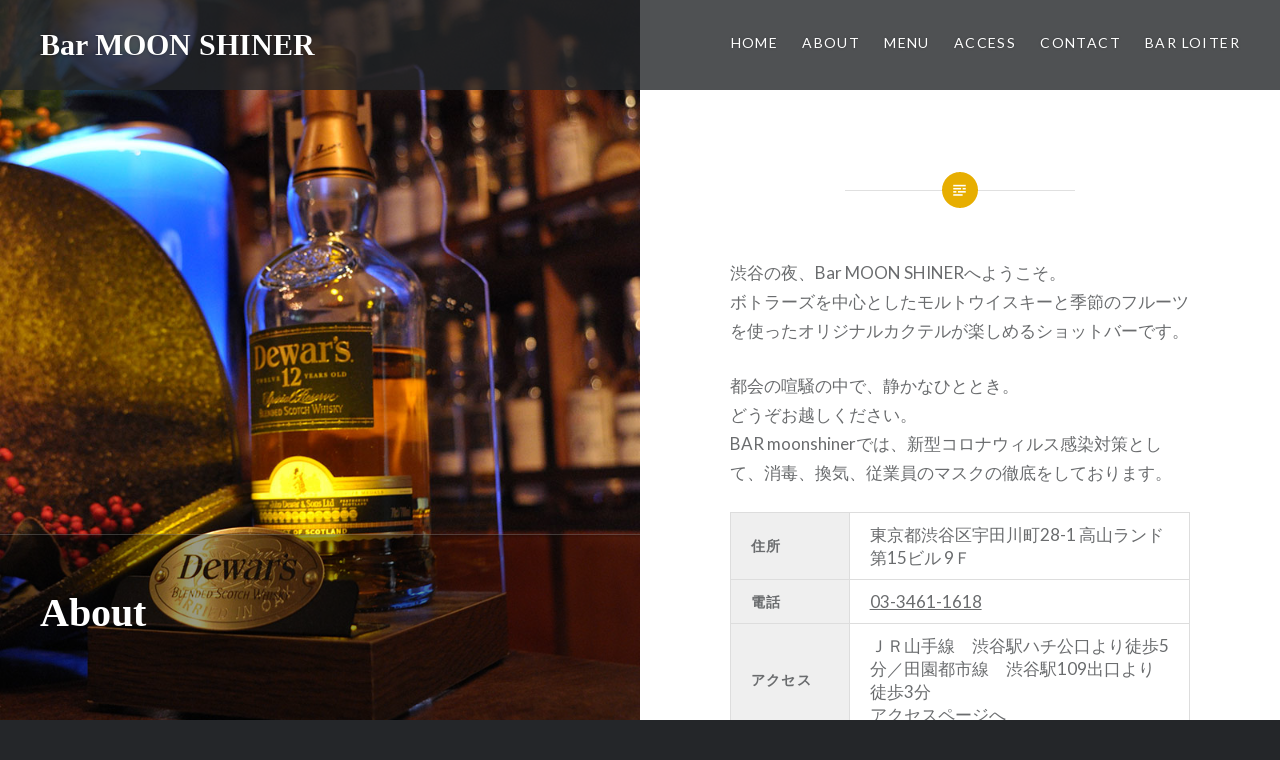

--- FILE ---
content_type: text/html; charset=UTF-8
request_url: https://moonshiner0701.com/about
body_size: 17884
content:
<!DOCTYPE html>
<html lang="ja">
<head>
<meta charset="UTF-8">
<meta name="viewport" content="width=device-width, initial-scale=1">
<meta name="keywords" content="Bar MOON SHINER,渋谷,バー,ムーンシャイナー">
<meta name="description" content="渋谷駅近くにある「Bar MOON SHINER（ムーンシャイナー）」は、落ち着いた雰囲気の隠れ家バーです。美味しいお酒を寛ぎながらお楽しみください。">
<link rel="profile" href="http://gmpg.org/xfn/11">
<link rel="pingback" href="https://moonshiner0701.com/7Pum/xmlrpc.php">

<title>About &#8211; Bar MOON SHINER</title>
<link rel='dns-prefetch' href='//fonts.googleapis.com' />
<link rel='dns-prefetch' href='//s.w.org' />
<link rel="alternate" type="application/rss+xml" title="Bar MOON SHINER &raquo; フィード" href="https://moonshiner0701.com/feed" />
<link rel="alternate" type="application/rss+xml" title="Bar MOON SHINER &raquo; コメントフィード" href="https://moonshiner0701.com/comments/feed" />
		<script type="text/javascript">
			window._wpemojiSettings = {"baseUrl":"https:\/\/s.w.org\/images\/core\/emoji\/2\/72x72\/","ext":".png","svgUrl":"https:\/\/s.w.org\/images\/core\/emoji\/2\/svg\/","svgExt":".svg","source":{"concatemoji":"https:\/\/moonshiner0701.com\/7Pum\/wp-includes\/js\/wp-emoji-release.min.js"}};
			!function(e,o,t){var a,n,r;function i(e){var t=o.createElement("script");t.src=e,t.type="text/javascript",o.getElementsByTagName("head")[0].appendChild(t)}for(r=Array("simple","flag","unicode8","diversity","unicode9"),t.supports={everything:!0,everythingExceptFlag:!0},n=0;n<r.length;n++)t.supports[r[n]]=function(e){var t,a,n=o.createElement("canvas"),r=n.getContext&&n.getContext("2d"),i=String.fromCharCode;if(!r||!r.fillText)return!1;switch(r.textBaseline="top",r.font="600 32px Arial",e){case"flag":return(r.fillText(i(55356,56806,55356,56826),0,0),n.toDataURL().length<3e3)?!1:(r.clearRect(0,0,n.width,n.height),r.fillText(i(55356,57331,65039,8205,55356,57096),0,0),a=n.toDataURL(),r.clearRect(0,0,n.width,n.height),r.fillText(i(55356,57331,55356,57096),0,0),a!==n.toDataURL());case"diversity":return r.fillText(i(55356,57221),0,0),a=(t=r.getImageData(16,16,1,1).data)[0]+","+t[1]+","+t[2]+","+t[3],r.fillText(i(55356,57221,55356,57343),0,0),a!=(t=r.getImageData(16,16,1,1).data)[0]+","+t[1]+","+t[2]+","+t[3];case"simple":return r.fillText(i(55357,56835),0,0),0!==r.getImageData(16,16,1,1).data[0];case"unicode8":return r.fillText(i(55356,57135),0,0),0!==r.getImageData(16,16,1,1).data[0];case"unicode9":return r.fillText(i(55358,56631),0,0),0!==r.getImageData(16,16,1,1).data[0]}return!1}(r[n]),t.supports.everything=t.supports.everything&&t.supports[r[n]],"flag"!==r[n]&&(t.supports.everythingExceptFlag=t.supports.everythingExceptFlag&&t.supports[r[n]]);t.supports.everythingExceptFlag=t.supports.everythingExceptFlag&&!t.supports.flag,t.DOMReady=!1,t.readyCallback=function(){t.DOMReady=!0},t.supports.everything||(a=function(){t.readyCallback()},o.addEventListener?(o.addEventListener("DOMContentLoaded",a,!1),e.addEventListener("load",a,!1)):(e.attachEvent("onload",a),o.attachEvent("onreadystatechange",function(){"complete"===o.readyState&&t.readyCallback()})),(a=t.source||{}).concatemoji?i(a.concatemoji):a.wpemoji&&a.twemoji&&(i(a.twemoji),i(a.wpemoji)))}(window,document,window._wpemojiSettings);
		</script>
		<style type="text/css">
img.wp-smiley,
img.emoji {
	display: inline !important;
	border: none !important;
	box-shadow: none !important;
	height: 1em !important;
	width: 1em !important;
	margin: 0 .07em !important;
	vertical-align: -0.1em !important;
	background: none !important;
	padding: 0 !important;
}
</style>
<link rel='stylesheet' id='contact-form-7-css'  href='https://moonshiner0701.com/7Pum/wp-content/plugins/contact-form-7/includes/css/styles.css' type='text/css' media='all' />
<link rel='stylesheet' id='pirate_forms_front_styles-css'  href='https://moonshiner0701.com/7Pum/wp-content/plugins/pirate-forms/css/front.css' type='text/css' media='all' />
<link rel='stylesheet' id='genericons-css'  href='https://moonshiner0701.com/7Pum/wp-content/plugins/jetpack/_inc/genericons/genericons/genericons.css' type='text/css' media='all' />
<link rel='stylesheet' id='dyad-fonts-css'  href='https://fonts.googleapis.com/css?family=Lato%3A400%2C400italic%2C700%2C700italic%7CNoto+Serif%3A400%2C400italic%2C700%2C700italic&#038;subset=latin%2Clatin-ext' type='text/css' media='all' />
<link rel='stylesheet' id='dyad-style-css'  href='https://moonshiner0701.com/7Pum/wp-content/themes/dyad/style.css' type='text/css' media='all' />
<script type='text/javascript' src='https://moonshiner0701.com/7Pum/wp-includes/js/jquery/jquery.js'></script>
<script type='text/javascript' src='https://moonshiner0701.com/7Pum/wp-includes/js/jquery/jquery-migrate.min.js'></script>
<script type='text/javascript'>
/* <![CDATA[ */
var pirateFormsObject = {"errors":""};
/* ]]> */
</script>
<script type='text/javascript' src='https://moonshiner0701.com/7Pum/wp-content/plugins/pirate-forms/js/scripts-general.js'></script>
<link rel='https://api.w.org/' href='https://moonshiner0701.com/wp-json/' />
<link rel="EditURI" type="application/rsd+xml" title="RSD" href="https://moonshiner0701.com/7Pum/xmlrpc.php?rsd" />
<link rel="wlwmanifest" type="application/wlwmanifest+xml" href="https://moonshiner0701.com/7Pum/wp-includes/wlwmanifest.xml" /> 
<meta name="generator" content="WordPress 4.6.29" />
<link rel="canonical" href="https://moonshiner0701.com/about" />
<link rel='shortlink' href='https://moonshiner0701.com/?p=5' />
<link rel="alternate" type="application/json+oembed" href="https://moonshiner0701.com/wp-json/oembed/1.0/embed?url=https%3A%2F%2Fmoonshiner0701.com%2Fabout" />
<link rel="alternate" type="text/xml+oembed" href="https://moonshiner0701.com/wp-json/oembed/1.0/embed?url=https%3A%2F%2Fmoonshiner0701.com%2Fabout&#038;format=xml" />
    <script type="text/javascript">
    (function(){
            var t = function(){
                window._pt_sp_2 = [];
                _pt_sp_2.push('setAccount,10648621');
                var _protocol = (("https:" == document.location.protocol) ? " https://" : " http://");
                (function() {
                    var atag = document.createElement('script'); atag.type = 'text/javascript'; atag.async = true;
                    atag.src = _protocol + 'js.ptengine.com/pta.js';
                    var stag = document.createElement('script'); stag.type = 'text/javascript'; stag.async = true;
                    stag.src = _protocol + 'js.ptengine.com/pts.js';
                    var s = document.getElementsByTagName('script')[0]; 
                    s.parentNode.insertBefore(atag, s);s.parentNode.insertBefore(stag, s);
                })();
            }
            if(window.attachEvent){
                window.attachEvent("onload",t);
            }else if(window.addEventListener){
                window.addEventListener("load",t,false);
            }else{
                t();
            }
        })();
    </script>
</head>

<body class="page page-id-5 page-template-default is-singular has-post-thumbnail no-js">
<div id="page" class="hfeed site">
	<a class="skip-link screen-reader-text" href="#content">コンテンツへスキップ</a>

	<header id="masthead" class="site-header" role="banner">
		<div class="site-branding">
						<h1 class="site-title">
				<a href="https://moonshiner0701.com/" rel="home">
					Bar MOON SHINER				</a>
			</h1>
			<p class="site-description">Welcome to MOON SHINER</p>
		</div><!-- .site-branding -->

		<nav id="site-navigation" class="main-navigation" role="navigation">
			<button class="menu-toggle" aria-controls="primary-menu" aria-expanded="false">メニュー</button>
			<div class="primary-menu"><ul id="primary-menu" class="menu"><li id="menu-item-18" class="menu-item menu-item-type-custom menu-item-object-custom menu-item-home menu-item-18"><a href="https://moonshiner0701.com">HOME</a></li>
<li id="menu-item-19" class="menu-item menu-item-type-post_type menu-item-object-page current-menu-item page_item page-item-5 current_page_item menu-item-19"><a href="https://moonshiner0701.com/about">About</a></li>
<li id="menu-item-20" class="menu-item menu-item-type-post_type menu-item-object-page menu-item-has-children menu-item-20"><a href="https://moonshiner0701.com/menu">Menu</a>
<ul class="sub-menu">
	<li id="menu-item-74" class="menu-item menu-item-type-post_type menu-item-object-page menu-item-74"><a href="https://moonshiner0701.com/cocktail">Cocktail</a></li>
	<li id="menu-item-75" class="menu-item menu-item-type-post_type menu-item-object-page menu-item-75"><a href="https://moonshiner0701.com/drink">Drink</a></li>
	<li id="menu-item-73" class="menu-item menu-item-type-post_type menu-item-object-page menu-item-73"><a href="https://moonshiner0701.com/food">Food</a></li>
</ul>
</li>
<li id="menu-item-21" class="menu-item menu-item-type-post_type menu-item-object-page menu-item-21"><a href="https://moonshiner0701.com/access">Access</a></li>
<li id="menu-item-22" class="menu-item menu-item-type-post_type menu-item-object-page menu-item-22"><a href="https://moonshiner0701.com/contact">Contact</a></li>
<li id="menu-item-459" class="menu-item menu-item-type-custom menu-item-object-custom menu-item-459"><a href="https://bar-loiter-1101.studio.site">Bar Loiter</a></li>
</ul></div>		</nav>

	</header><!-- #masthead -->

	<div class="site-inner">

		
		<div id="content" class="site-content">

	<main id="primary" class="content-area" role="main">
		
			
<article id="post-5" class="post-5 page type-page status-publish has-post-thumbnail hentry">

			
		<div class="entry-media" style="background-image: url(https://moonshiner0701.com/7Pum/wp-content/uploads/2016/08/DSC_0265.jpg)">
			<div class="entry-media-thumb" style="background-image: url(https://moonshiner0701.com/7Pum/wp-content/uploads/2016/08/DSC_0265-800x640.jpg); "></div>
		</div><!-- .entry-media -->
	
	<div class="entry-inner">

		<header class="entry-header">
			<h1 class="entry-title">About</h1>					</header><!-- .entry-header -->

		<div class="entry-content">
			<p>渋谷の夜、Bar MOON SHINERへようこそ。<br />
ボトラーズを中心としたモルトウイスキーと季節のフルーツを使ったオリジナルカクテルが楽しめるショットバーです。</p>
<p>都会の喧騒の中で、静かなひととき。<br />
どうぞお越しください。<br />
BAR moonshinerでは、新型コロナウィルス感染対策として、消毒、換気、従業員のマスクの徹底をしております。</p>
<table>
<tbody>
<tr>
<th>住所</th>
<td>東京都渋谷区宇田川町28-1 高山ランド第15ビル 9Ｆ</td>
</tr>
<tr>
<th>電話</th>
<td><a href="tel:0334611618">03-3461-1618</a></td>
</tr>
<tr>
<th>アクセス</th>
<td>ＪＲ山手線　渋谷駅ハチ公口より徒歩5分／田園都市線　渋谷駅109出口より徒歩3分<br />
<a href="https://moonshiner0701.com/access/">アクセスページへ</a></td>
</tr>
<tr>
<th>営業時間</th>
<td>19:00～翌4:00</td>
</tr>
<tr>
<th>定休日</th>
<td>無休</td>
</tr>
<tr>
<th>予算の目安</th>
<td>3,000円以上～5,000円未満　テーブルチャージなし</td>
</tr>
<tr>
<th>メニュー</th>
<td><a href="https://moonshiner0701.com/menu/">こちらをご覧ください。</a></td>
</tr>
<tr>
<th>客席数</th>
<td>20席　(Free Wi-Fi)</td>
</tr>
<tr>
<th>個室</th>
<td>なし</td>
</tr>
</tbody>
</table>
					</div><!-- .entry-content -->

	</div><!-- .entry-inner -->
</article><!-- #post-## -->


		
		
	</main><!-- #main -->


		</div><!-- #content -->

		<footer id="colophon" class="site-footer" role="contentinfo">
			
				<div class="widget-area widgets-three" role="complementary">
					<div class="grid-container">
						<aside id="categories-2" class="widget widget_categories"><h3 class="widget-title">Category</h3>		<ul>
	<li class="cat-item cat-item-5"><a href="https://moonshiner0701.com/category/live" >LIVE情報</a>
</li>
	<li class="cat-item cat-item-4"><a href="https://moonshiner0701.com/category/notice" >お知らせ</a>
</li>
	<li class="cat-item cat-item-3"><a href="https://moonshiner0701.com/category/news" >新着情報</a>
</li>
		</ul>
</aside><aside id="archives-2" class="widget widget_archive"><h3 class="widget-title">Archive</h3>		<ul>
			<li><a href='https://moonshiner0701.com/date/2023/06'>2023年6月</a></li>
	<li><a href='https://moonshiner0701.com/date/2023/05'>2023年5月</a></li>
	<li><a href='https://moonshiner0701.com/date/2023/03'>2023年3月</a></li>
	<li><a href='https://moonshiner0701.com/date/2022/10'>2022年10月</a></li>
	<li><a href='https://moonshiner0701.com/date/2022/09'>2022年9月</a></li>
	<li><a href='https://moonshiner0701.com/date/2022/08'>2022年8月</a></li>
	<li><a href='https://moonshiner0701.com/date/2022/07'>2022年7月</a></li>
	<li><a href='https://moonshiner0701.com/date/2022/06'>2022年6月</a></li>
	<li><a href='https://moonshiner0701.com/date/2022/05'>2022年5月</a></li>
	<li><a href='https://moonshiner0701.com/date/2022/03'>2022年3月</a></li>
	<li><a href='https://moonshiner0701.com/date/2022/02'>2022年2月</a></li>
	<li><a href='https://moonshiner0701.com/date/2022/01'>2022年1月</a></li>
	<li><a href='https://moonshiner0701.com/date/2021/12'>2021年12月</a></li>
	<li><a href='https://moonshiner0701.com/date/2020/06'>2020年6月</a></li>
	<li><a href='https://moonshiner0701.com/date/2016/08'>2016年8月</a></li>
		</ul>
		</aside>		<aside id="recent-posts-2" class="widget widget_recent_entries">		<h3 class="widget-title">Recent Posts</h3>		<ul>
					<li>
				<a href="https://moonshiner0701.com/notice/448.html">17周年のご挨拶</a>
						</li>
					<li>
				<a href="https://moonshiner0701.com/news/442.html">6月のCraft Beers “Tap Marche”</a>
						</li>
					<li>
				<a href="https://moonshiner0701.com/live/434.html">6月の&#8221;LIVE情報&#8221;</a>
						</li>
					<li>
				<a href="https://moonshiner0701.com/news/430.html">5月のCraft Beers “Tap Marche”</a>
						</li>
					<li>
				<a href="https://moonshiner0701.com/news/427.html">季節のおすすめメニュー</a>
						</li>
				</ul>
		</aside>							</div><!-- .grid-container -->
				</div><!-- #secondary -->

			
			<div class="footer-bottom-info has-social-menu">
				<div class="social-links"><ul id="menu-gmenu" class="social-links-items"><li class="menu-item menu-item-type-custom menu-item-object-custom menu-item-home menu-item-18"><a href="https://moonshiner0701.com"><span class="screen-reader-text">HOME</span></a></li>
<li class="menu-item menu-item-type-post_type menu-item-object-page current-menu-item page_item page-item-5 current_page_item menu-item-19"><a href="https://moonshiner0701.com/about"><span class="screen-reader-text">About</span></a></li>
<li class="menu-item menu-item-type-post_type menu-item-object-page menu-item-has-children menu-item-20"><a href="https://moonshiner0701.com/menu"><span class="screen-reader-text">Menu</span></a></li>
<li class="menu-item menu-item-type-post_type menu-item-object-page menu-item-21"><a href="https://moonshiner0701.com/access"><span class="screen-reader-text">Access</span></a></li>
<li class="menu-item menu-item-type-post_type menu-item-object-page menu-item-22"><a href="https://moonshiner0701.com/contact"><span class="screen-reader-text">Contact</span></a></li>
<li class="menu-item menu-item-type-custom menu-item-object-custom menu-item-459"><a href="https://bar-loiter-1101.studio.site"><span class="screen-reader-text">Bar Loiter</span></a></li>
</ul></div>
				<div class="site-info">
					&copy; Bar MOON SHINER. All rights reserved.
				</div><!-- .site-info -->
			</div><!-- .footer-bottom-info -->

		</footer><!-- #colophon -->

	</div><!-- .site-inner -->
</div><!-- #page -->

<script type='text/javascript' src='https://moonshiner0701.com/7Pum/wp-content/plugins/contact-form-7/includes/js/jquery.form.min.js'></script>
<script type='text/javascript'>
/* <![CDATA[ */
var _wpcf7 = {"loaderUrl":"https:\/\/moonshiner0701.com\/7Pum\/wp-content\/plugins\/contact-form-7\/images\/ajax-loader.gif","recaptcha":{"messages":{"empty":"\u3042\u306a\u305f\u304c\u30ed\u30dc\u30c3\u30c8\u3067\u306f\u306a\u3044\u3053\u3068\u3092\u8a3c\u660e\u3057\u3066\u304f\u3060\u3055\u3044\u3002"}},"sending":"\u9001\u4fe1\u4e2d ..."};
/* ]]> */
</script>
<script type='text/javascript' src='https://moonshiner0701.com/7Pum/wp-content/plugins/contact-form-7/includes/js/scripts.js'></script>
<script type='text/javascript' src='https://moonshiner0701.com/7Pum/wp-includes/js/imagesloaded.min.js'></script>
<script type='text/javascript' src='https://moonshiner0701.com/7Pum/wp-content/themes/dyad/js/navigation.js'></script>
<script type='text/javascript' src='https://moonshiner0701.com/7Pum/wp-content/themes/dyad/js/skip-link-focus-fix.js'></script>
<script type='text/javascript' src='https://moonshiner0701.com/7Pum/wp-includes/js/masonry.min.js'></script>
<script type='text/javascript' src='https://moonshiner0701.com/7Pum/wp-content/themes/dyad/js/global.js'></script>
<script type='text/javascript' src='https://moonshiner0701.com/7Pum/wp-includes/js/wp-embed.min.js'></script>

</body>
</html>
